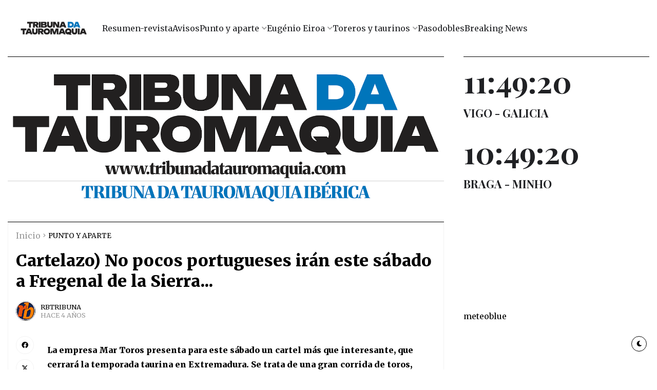

--- FILE ---
content_type: text/html; charset=utf-8
request_url: https://time.now/api/widget/digital-clock/raw-html/?widgetType=digital&timezone=Europe%2FMadrid&style=elegant-serif&width=350&title=VIGO+-+GALICIA&bgcolor=%23ffffff&textcolor=%23000000&showSeconds=true&showDate=false&format-12Hour=true&widgetId=tn-widget-5tp10xvup
body_size: 141
content:
<!-- templates/_widget_digital_clock_raw.html -->
<div id="tn-widget-5tp10xvup" class="widget-container elegant-serif">
    <a href="https://time.now/?utm_source=widget&utm_medium=text_clock" 
       target="_blank" 
       rel="noopener sponsored" 
       title="Free Text Clock Widget by Time.now"
       class="tn-widget-text-link">
    <div class="time-display">00:00:00</div></a>
    
    
    
    
    <div class="widget-title">VIGO - GALICIA</div>
    
	
	
</div>

--- FILE ---
content_type: text/html; charset=utf-8
request_url: https://time.now/api/widget/digital-clock/raw-html/?widgetType=digital&timezone=Europe%2FLisbon&style=elegant-serif&width=350&title=BRAGA+-+MINHO&bgcolor=%23ffffff&textcolor=%23000000&showSeconds=true&showDate=false&format-12Hour=true&widgetId=tn-widget-21lzxgmrr
body_size: 131
content:
<!-- templates/_widget_digital_clock_raw.html -->
<div id="tn-widget-21lzxgmrr" class="widget-container elegant-serif">
    <a href="https://time.now/?utm_source=widget&utm_medium=text_clock" 
       target="_blank" 
       rel="noopener sponsored" 
       title="Free Text Clock Widget by Time.now"
       class="tn-widget-text-link">
    <div class="time-display">00:00:00</div></a>
    
    
    
    
    <div class="widget-title">BRAGA - MINHO</div>
    
	
	
</div>

--- FILE ---
content_type: text/html; charset=utf-8
request_url: https://time.now/api/widget/digital-clock/raw-html/?widgetType=digital&timezone=Europe%2FMadrid&style=elegant-serif&width=350&title=VIGO+-+GALICIA&bgcolor=%23ffffff&textcolor=%23000000&showSeconds=true&showDate=false&format-12Hour=true&widgetId=tn-widget-my5awn4pi
body_size: 141
content:
<!-- templates/_widget_digital_clock_raw.html -->
<div id="tn-widget-my5awn4pi" class="widget-container elegant-serif">
    <a href="https://time.now/?utm_source=widget&utm_medium=text_clock" 
       target="_blank" 
       rel="noopener sponsored" 
       title="Free Text Clock Widget by Time.now"
       class="tn-widget-text-link">
    <div class="time-display">00:00:00</div></a>
    
    
    
    
    <div class="widget-title">VIGO - GALICIA</div>
    
	
	
</div>

--- FILE ---
content_type: text/html; charset=utf-8
request_url: https://time.now/api/widget/digital-clock/raw-html/?widgetType=digital&timezone=Europe%2FLisbon&style=elegant-serif&width=350&title=BRAGA+-+MINHO&bgcolor=%23ffffff&textcolor=%23000000&showSeconds=true&showDate=false&format-12Hour=true&widgetId=tn-widget-691j1vvpf
body_size: 142
content:
<!-- templates/_widget_digital_clock_raw.html -->
<div id="tn-widget-691j1vvpf" class="widget-container elegant-serif">
    <a href="https://time.now/?utm_source=widget&utm_medium=text_clock" 
       target="_blank" 
       rel="noopener sponsored" 
       title="Free Text Clock Widget by Time.now"
       class="tn-widget-text-link">
    <div class="time-display">00:00:00</div></a>
    
    
    
    
    <div class="widget-title">BRAGA - MINHO</div>
    
	
	
</div>

--- FILE ---
content_type: text/css; charset=utf-8
request_url: https://time.now/api/widget/digital-clock/scoped.css?widgetType=digital&timezone=Europe%2FMadrid&style=elegant-serif&width=350&title=VIGO+-+GALICIA&bgcolor=%23ffffff&textcolor=%23000000&showSeconds=true&showDate=false&format-12Hour=true&widgetId=tn-widget-5tp10xvup
body_size: 3129
content:
/* templates/_widget_digital_clock_scoped.css */
@import url('https://fonts.googleapis.com/css2?family=Orbitron:wght@700&family=Roboto+Mono:wght@400;700&family=Playfair+Display:wght@700&display=swap');
@import url('https://fonts.googleapis.com/css2?family=Audiowide&family=Bungee&family=Cinzel&family=Cormorant+Garamond&family=Creepster&family=JetBrains+Mono&family=Kaushan+Script&family=Monoton&family=Press+Start+2P&family=Righteous&family=Russo+One&family=Source+Code+Pro&family=Space+Mono:wght@400;700&display=swap');

#tn-widget-5tp10xvup .widget-container { 
    text-align: center; 
    background-color: #ffffff;
    color: #000000;
    padding: 20px;
    border-radius: 8px;
    width: 350px;
    box-sizing: border-box;
    display: flex;
    flex-direction: column;
    justify-content: center;
    align-items: center;
    font-family: -apple-system, BlinkMacSystemFont, "Segoe UI", Roboto, sans-serif;
}

#tn-widget-5tp10xvup .time-display { 
    font-weight: bold;
    font-size: calc(350px / 6);
    line-height: 1.1;
    white-space: nowrap;
}

#tn-widget-5tp10xvup .date-display { 
    font-size: calc(350px / 18);
    margin-top: 5px;
    opacity: 0.9;
}

#tn-widget-5tp10xvup .widget-title { 
    margin-top: 15px;
    font-size: calc(350px / 16);
    font-weight: 500;
    word-wrap: break-word;
}




/* --- DIGITAL CLOCK STYLES --- */
#tn-widget-5tp10xvup.modern { font-family: -apple-system, BlinkMacSystemFont, "Segoe UI", Roboto, sans-serif; }
#tn-widget-5tp10xvup.retro-lcd { font-family: 'Orbitron', sans-serif; letter-spacing: 2px; text-shadow: 0 0 3px currentColor; }
#tn-widget-5tp10xvup.minimalist { font-family: 'Roboto Mono', monospace; font-weight: 400; }
#tn-widget-5tp10xvup.elegant-serif { font-family: 'Playfair Display', serif; }

/* Style 1: Neon Glow */
#tn-widget-5tp10xvup.neon-glow {
    font-family: 'Orbitron', monospace;
    color: #00ffff !important;
    background-color: #000 !important;
    text-shadow: 0 0 5px #00ffff, 0 0 10px #00ffff, 0 0 15px #00ffff, 0 0 20px #00ffff;
    animation: neonPulse-tn-widget-5tp10xvup 2s ease-in-out infinite alternate;
}
#tn-widget-5tp10xvup.neon-glow .widget-container { background-color: #000 !important; }
@keyframes neonPulse-tn-widget-5tp10xvup {
    from { text-shadow: 0 0 5px #00ffff, 0 0 10px #00ffff, 0 0 15px #00ffff, 0 0 20px #00ffff; }
    to { text-shadow: 0 0 2px #00ffff, 0 0 5px #00ffff, 0 0 8px #00ffff, 0 0 12px #00ffff; }
}

/* Style 2: Matrix Code */
#tn-widget-5tp10xvup.matrix-code {
    font-family: 'Source Code Pro', monospace;
    color: #00ff00 !important;
    background-color: #000 !important;
    text-shadow: 0 0 10px #00ff00;
    letter-spacing: 2px;
    position: relative;
}
#tn-widget-5tp10xvup.matrix-code .widget-container { background-color: #000 !important; }
#tn-widget-5tp10xvup.matrix-code .time-display::before {
    content: '';
    position: absolute;
    top: 0;
    left: 0;
    right: 0;
    bottom: 0;
    background: repeating-linear-gradient(
        0deg,
        transparent,
        transparent 2px,
        rgba(0, 255, 0, 0.03) 2px,
        rgba(0, 255, 0, 0.03) 4px
    );
    pointer-events: none;
}

/* Style 3: Retro Synthwave */
#tn-widget-5tp10xvup.retro-synthwave {
   font-family: 'Orbitron', 'Courier New', monospace;
   color: #ff006e !important;
   background-color: #1a0033 !important;
   text-shadow: 0 0 5px #ff006e, 0 0 10px #8338ec, 0 0 15px #3a86ff, 0 0 20px #ff006e;
   animation: synthwaveGlow-tn-widget-5tp10xvup 3s ease-in-out infinite alternate;
   letter-spacing: 2px;
}
#tn-widget-5tp10xvup.retro-synthwave .widget-container { background-color: #1a0033 !important; }
@keyframes synthwaveGlow-tn-widget-5tp10xvup {
   0% { text-shadow: 0 0 5px #ff006e, 0 0 10px #8338ec, 0 0 15px #3a86ff, 0 0 20px #ff006e; }
   100% { text-shadow: 0 0 8px #8338ec, 0 0 15px #3a86ff, 0 0 20px #ff006e, 0 0 25px #8338ec; }
}

/* Style 4: Pixelated 8-bit */
#tn-widget-5tp10xvup.pixelated-8bit {
    font-family: 'Press Start 2P', cursive;
    color: #ffff00 !important;
    background-color: #000080 !important;
    text-shadow: 2px 2px 0px #000;
    image-rendering: pixelated;
}
#tn-widget-5tp10xvup.pixelated-8bit .widget-container { background-color: #000080 !important; }
#tn-widget-5tp10xvup.pixelated-8bit .time-display { font-size: calc(350px / 8); }

/* Style 5: Holographic */
#tn-widget-5tp10xvup.holographic {
   font-family: 'Orbitron', 'Courier New', monospace;
   color: #00ffff !important;
   background-color: #000 !important;
   text-shadow: 0 0 5px #00ffff, 0 0 10px #ff00ff, 0 0 15px #ffff00, 0 0 20px #00ffff;
   animation: hologramShift-tn-widget-5tp10xvup 2s ease-in-out infinite;
   letter-spacing: 1px;
}
#tn-widget-5tp10xvup.holographic .widget-container { background-color: #000 !important; }
@keyframes hologramShift-tn-widget-5tp10xvup {
   0% { color: #00ffff !important; text-shadow: 0 0 5px #00ffff, 0 0 10px #ff00ff, 0 0 15px #ffff00, 0 0 20px #00ffff; }
   33% { color: #ff00ff !important; text-shadow: 0 0 5px #ff00ff, 0 0 10px #ffff00, 0 0 15px #00ffff, 0 0 20px #ff00ff; }
   66% { color: #ffff00 !important; text-shadow: 0 0 5px #ffff00, 0 0 10px #00ffff, 0 0 15px #ff00ff, 0 0 20px #ffff00; }
   100% { color: #00ffff !important; text-shadow: 0 0 5px #00ffff, 0 0 10px #ff00ff, 0 0 15px #ffff00, 0 0 20px #00ffff; }
}

/* Style 6: Cyberpunk */
#tn-widget-5tp10xvup.cyberpunk {
    font-family: 'Russo One', sans-serif;
    color: #ff0080 !important;
    background-color: #0a0a0a !important;
    text-shadow: 0 0 5px #ff0080, 2px 2px 0px #00ffff;
    position: relative;
}
#tn-widget-5tp10xvup.cyberpunk .widget-container { background-color: #0a0a0a !important; border: 2px solid #00ffff; }
#tn-widget-5tp10xvup.cyberpunk .time-display::before {
    content: '';
    position: absolute;
    top: 50%;
    left: 0;
    right: 0;
    height: 2px;
    background: #ff0080;
    animation: scanline-tn-widget-5tp10xvup 2s linear infinite;
    pointer-events: none;
}
@keyframes scanline-tn-widget-5tp10xvup {
    0% { top: 0%; opacity: 1; }
    100% { top: 100%; opacity: 0; }
}

/* Style 7: Steampunk Brass */
#tn-widget-5tp10xvup.steampunk-brass {
    font-family: 'Cinzel', serif;
    color: #cd7f32 !important;
    text-shadow: 2px 2px 4px #000, 0 0 10px #cd7f32;
}
#tn-widget-5tp10xvup.steampunk-brass .widget-container { background: radial-gradient(circle, #2f1b14, #1a0e0a) !important; border: 3px solid #8b4513; }

/* Style 8: Liquid Crystal */
#tn-widget-5tp10xvup.liquid-crystal {
    font-family: 'JetBrains Mono', monospace;
    color: #000 !important;
    text-shadow: 1px 1px 0px #999;
    letter-spacing: 3px;
}
#tn-widget-5tp10xvup.liquid-crystal .widget-container { background-color: #c4c4c4 !important; border: 5px inset #888; }

/* Style 9: Fire Glow */
#tn-widget-5tp10xvup.fire-glow {
    font-family: 'Righteous', cursive;
    color: #ff4500 !important;
    background-color: #000 !important;
    text-shadow: 0 0 5px #ff4500, 0 0 10px #ff6500, 0 0 15px #ff8500, 0 0 20px #ffa500;
    animation: fireFlicker-tn-widget-5tp10xvup 1.5s ease-in-out infinite alternate;
}
#tn-widget-5tp10xvup.fire-glow .widget-container { background-color: #000 !important; }
@keyframes fireFlicker-tn-widget-5tp10xvup {
    0% { text-shadow: 0 0 5px #ff4500, 0 0 10px #ff6500, 0 0 15px #ff8500, 0 0 20px #ffa500; }
    100% { text-shadow: 0 0 2px #ff4500, 0 0 5px #ff6500, 0 0 8px #ff8500, 0 0 12px #ffa500; }
}

/* Style 10: Ice Crystal */
#tn-widget-5tp10xvup.ice-crystal {
    font-family: 'Orbitron', monospace;
    color: #b0e0e6 !important;
    text-shadow: 0 0 10px #87ceeb, 0 0 20px #b0e0e6;
    animation: icePulse-tn-widget-5tp10xvup 3s ease-in-out infinite;
}
#tn-widget-5tp10xvup.ice-crystal .widget-container { background: linear-gradient(135deg, #001f3f, #003366) !important; border: 2px solid #87ceeb; }
@keyframes icePulse-tn-widget-5tp10xvup {
    0%, 100% { text-shadow: 0 0 10px #87ceeb, 0 0 20px #b0e0e6; }
    50% { text-shadow: 0 0 5px #87ceeb, 0 0 15px #b0e0e6, 0 0 25px #ffffff; }
}

/* Style 11: Gothic Horror */
#tn-widget-5tp10xvup.gothic-horror {
    font-family: 'Creepster', cursive;
    color: #8b0000 !important;
    background-color: #000 !important;
    text-shadow: 0 0 10px #8b0000, 0 0 20px #ff0000;
    letter-spacing: 2px;
}
#tn-widget-5tp10xvup.gothic-horror .widget-container { background-color: #000 !important; }
#tn-widget-5tp10xvup.gothic-horror .time-display { font-size: calc(350px / 7); }

/* Style 12: Luxury Gold */
#tn-widget-5tp10xvup.luxury-gold {
    font-family: 'Cormorant Garamond', serif;
    background: linear-gradient(45deg, #ffd700, #ffed4e, #ffd700) !important;
    -webkit-background-clip: text;
    -webkit-text-fill-color: transparent;
    background-clip: text;
    text-shadow: 2px 2px 4px rgba(255, 215, 0, 0.5);
}
#tn-widget-5tp10xvup.luxury-gold .widget-container { background-color: #1a1a1a !important; }

/* Style 13: Space Age */
#tn-widget-5tp10xvup.space-age {
    font-family: 'Audiowide', cursive;
    color: #ffffff !important;
    text-shadow: 0 0 20px #ffffff, 0 0 30px #0099ff;
    letter-spacing: 3px;
}
#tn-widget-5tp10xvup.space-age .widget-container { background: radial-gradient(ellipse at center, #000428 0%, #004e92 100%) !important; }

/* Style 14: Handwritten Casual */
#tn-widget-5tp10xvup.handwritten-casual {
    font-family: 'Kaushan Script', cursive;
    color: #333 !important;
    text-shadow: 1px 1px 2px rgba(0,0,0,0.3);
    transform: rotate(-1deg);
}
#tn-widget-5tp10xvup.handwritten-casual .widget-container { background-color: #f5f5dc !important; border: 2px solid #8b4513; }

/* Style 15: Minimalist Zen */
#tn-widget-5tp10xvup.minimalist-zen {
    font-family: 'Space Mono', monospace;
    color: #2c3e50 !important;
    font-weight: 300;
    letter-spacing: calc(350px / 100);
}
#tn-widget-5tp10xvup.minimalist-zen .widget-container { background-color: #ecf0f1 !important; border: 1px solid #bdc3c7; }

/* Style 16: Graffiti Street */
#tn-widget-5tp10xvup.graffiti-street {
    font-family: 'Bungee', cursive;
    background: linear-gradient(45deg, #ff0080, #00ff80, #8000ff, #ff8000) !important;
    -webkit-background-clip: text;
    -webkit-text-fill-color: transparent;
    background-clip: text;
    background-size: 400% 400%;
    animation: graffitiMove-tn-widget-5tp10xvup 2s ease-in-out infinite;
    text-shadow: 3px 3px 0px #000;
}
#tn-widget-5tp10xvup.graffiti-street .widget-container { background-color: #222 !important; }
@keyframes graffitiMove-tn-widget-5tp10xvup {
    0%, 100% { background-position: 0% 50%; }
    50% { background-position: 100% 50%; }
}

/* Style 17: Military HUD */
#tn-widget-5tp10xvup.military-hud {
    font-family: 'Source Code Pro', monospace;
    color: #00ff00 !important;
    background-color: #001100 !important;
    text-shadow: 0 0 5px #00ff00;
    position: relative;
}
#tn-widget-5tp10xvup.military-hud .widget-container { background-color: #001100 !important; border: 2px solid #00ff00; }
#tn-widget-5tp10xvup.military-hud .time-display::after {
    content: '● REC';
    position: absolute;
    top: 5px;
    right: 10px;
    font-size: calc(350px / 30);
    animation: blink-tn-widget-5tp10xvup 1s infinite;
}
@keyframes blink-tn-widget-5tp10xvup {
    0%, 50% { opacity: 1; }
    51%, 100% { opacity: 0; }
}

/* Style 18: Vintage Terminal */
#tn-widget-5tp10xvup.vintage-terminal {
    font-family: 'Source Code Pro', monospace;
    color: #00ff00 !important;
    background-color: #000 !important;
    text-shadow: 0 0 3px #00ff00;
    position: relative;
}
#tn-widget-5tp10xvup.vintage-terminal .widget-container { background-color: #000 !important; border: 10px solid #333; border-radius: 20px; }
#tn-widget-5tp10xvup.vintage-terminal .time-display::before {
    content: '> TIME_DISPLAY.EXE';
    position: absolute;
    top: -25px;
    left: 0;
    font-size: calc(350px / 40);
    color: #666;
}

/* Style 19: Disco Fever */
#tn-widget-5tp10xvup.disco-fever {
   font-family: 'Orbitron', 'Impact', 'Arial Black', sans-serif;
   color: #ff0080 !important;
   background-color: #000 !important;
   text-shadow: 0 0 10px #ff0080, 0 0 20px #00ff80, 0 0 30px #8000ff, 0 0 40px #ff8000;
   animation: discoSpin-tn-widget-5tp10xvup 1.5s ease-in-out infinite;
   letter-spacing: 3px;
   font-weight: 900;
}
#tn-widget-5tp10xvup.disco-fever .widget-container {
   background-color: #000 !important;
   background-image: radial-gradient(circle at 25% 25%, #ff0080 0%, transparent 50%), radial-gradient(circle at 75% 75%, #00ff80 0%, transparent 50%);
}
@keyframes discoSpin-tn-widget-5tp10xvup {
   0% { color: #ff0080 !important; text-shadow: 0 0 10px #ff0080, 0 0 20px #00ff80, 0 0 30px #8000ff, 0 0 40px #ff8000; transform: rotate(0deg); }
   25% { color: #00ff80 !important; text-shadow: 0 0 10px #00ff80, 0 0 20px #8000ff, 0 0 30px #ff8000, 0 0 40px #ff0080; transform: rotate(1deg); }
   50% { color: #8000ff !important; text-shadow: 0 0 10px #8000ff, 0 0 20px #ff8000, 0 0 30px #ff0080, 0 0 40px #00ff80; transform: rotate(0deg); }
   75% { color: #ff8000 !important; text-shadow: 0 0 10px #ff8000, 0 0 20px #ff0080, 0 0 30px #00ff80, 0 0 40px #8000ff; transform: rotate(-1deg); }
   100% { color: #ff0080 !important; text-shadow: 0 0 10px #ff0080, 0 0 20px #00ff80, 0 0 30px #8000ff, 0 0 40px #ff8000; transform: rotate(0deg); }
}


#tn-widget-5tp10xvup .tn-widget-credit {
    position: absolute;
    bottom: 5px;
    right: 10px;
    font-size: 9px;
    opacity: 0.6;
    z-index: 10;
}

#tn-widget-5tp10xvup .tn-widget-credit a {
    color: #000000 !important; /* Use the user's chosen text color */
    text-decoration: none;
    font-family: -apple-system, BlinkMacSystemFont, "Segoe UI", sans-serif; /* Use a standard font */
}

#tn-widget-5tp10xvup .tn-widget-credit a:hover {
    text-decoration: none;
}

/* --- NEW RULES TO STYLE THE LINK --- */
/* This targets the <a> tag we just added */
#tn-widget-5tp10xvup .tn-widget-text-link {
    color: inherit; /* This is the key: makes the link use the parent's color */
    text-decoration: none; /* Removes the default blue underline */
    -webkit-tap-highlight-color: transparent; /* Good for mobile */
}

/* Optional: Add a subtle underline on hover for better user experience */
#tn-widget-5tp10xvup .tn-widget-text-link:hover {
    text-decoration: none;	
}

--- FILE ---
content_type: text/css; charset=utf-8
request_url: https://time.now/api/widget/digital-clock/scoped.css?widgetType=digital&timezone=Europe%2FLisbon&style=elegant-serif&width=350&title=BRAGA+-+MINHO&bgcolor=%23ffffff&textcolor=%23000000&showSeconds=true&showDate=false&format-12Hour=true&widgetId=tn-widget-21lzxgmrr
body_size: 3134
content:
/* templates/_widget_digital_clock_scoped.css */
@import url('https://fonts.googleapis.com/css2?family=Orbitron:wght@700&family=Roboto+Mono:wght@400;700&family=Playfair+Display:wght@700&display=swap');
@import url('https://fonts.googleapis.com/css2?family=Audiowide&family=Bungee&family=Cinzel&family=Cormorant+Garamond&family=Creepster&family=JetBrains+Mono&family=Kaushan+Script&family=Monoton&family=Press+Start+2P&family=Righteous&family=Russo+One&family=Source+Code+Pro&family=Space+Mono:wght@400;700&display=swap');

#tn-widget-21lzxgmrr .widget-container { 
    text-align: center; 
    background-color: #ffffff;
    color: #000000;
    padding: 20px;
    border-radius: 8px;
    width: 350px;
    box-sizing: border-box;
    display: flex;
    flex-direction: column;
    justify-content: center;
    align-items: center;
    font-family: -apple-system, BlinkMacSystemFont, "Segoe UI", Roboto, sans-serif;
}

#tn-widget-21lzxgmrr .time-display { 
    font-weight: bold;
    font-size: calc(350px / 6);
    line-height: 1.1;
    white-space: nowrap;
}

#tn-widget-21lzxgmrr .date-display { 
    font-size: calc(350px / 18);
    margin-top: 5px;
    opacity: 0.9;
}

#tn-widget-21lzxgmrr .widget-title { 
    margin-top: 15px;
    font-size: calc(350px / 16);
    font-weight: 500;
    word-wrap: break-word;
}




/* --- DIGITAL CLOCK STYLES --- */
#tn-widget-21lzxgmrr.modern { font-family: -apple-system, BlinkMacSystemFont, "Segoe UI", Roboto, sans-serif; }
#tn-widget-21lzxgmrr.retro-lcd { font-family: 'Orbitron', sans-serif; letter-spacing: 2px; text-shadow: 0 0 3px currentColor; }
#tn-widget-21lzxgmrr.minimalist { font-family: 'Roboto Mono', monospace; font-weight: 400; }
#tn-widget-21lzxgmrr.elegant-serif { font-family: 'Playfair Display', serif; }

/* Style 1: Neon Glow */
#tn-widget-21lzxgmrr.neon-glow {
    font-family: 'Orbitron', monospace;
    color: #00ffff !important;
    background-color: #000 !important;
    text-shadow: 0 0 5px #00ffff, 0 0 10px #00ffff, 0 0 15px #00ffff, 0 0 20px #00ffff;
    animation: neonPulse-tn-widget-21lzxgmrr 2s ease-in-out infinite alternate;
}
#tn-widget-21lzxgmrr.neon-glow .widget-container { background-color: #000 !important; }
@keyframes neonPulse-tn-widget-21lzxgmrr {
    from { text-shadow: 0 0 5px #00ffff, 0 0 10px #00ffff, 0 0 15px #00ffff, 0 0 20px #00ffff; }
    to { text-shadow: 0 0 2px #00ffff, 0 0 5px #00ffff, 0 0 8px #00ffff, 0 0 12px #00ffff; }
}

/* Style 2: Matrix Code */
#tn-widget-21lzxgmrr.matrix-code {
    font-family: 'Source Code Pro', monospace;
    color: #00ff00 !important;
    background-color: #000 !important;
    text-shadow: 0 0 10px #00ff00;
    letter-spacing: 2px;
    position: relative;
}
#tn-widget-21lzxgmrr.matrix-code .widget-container { background-color: #000 !important; }
#tn-widget-21lzxgmrr.matrix-code .time-display::before {
    content: '';
    position: absolute;
    top: 0;
    left: 0;
    right: 0;
    bottom: 0;
    background: repeating-linear-gradient(
        0deg,
        transparent,
        transparent 2px,
        rgba(0, 255, 0, 0.03) 2px,
        rgba(0, 255, 0, 0.03) 4px
    );
    pointer-events: none;
}

/* Style 3: Retro Synthwave */
#tn-widget-21lzxgmrr.retro-synthwave {
   font-family: 'Orbitron', 'Courier New', monospace;
   color: #ff006e !important;
   background-color: #1a0033 !important;
   text-shadow: 0 0 5px #ff006e, 0 0 10px #8338ec, 0 0 15px #3a86ff, 0 0 20px #ff006e;
   animation: synthwaveGlow-tn-widget-21lzxgmrr 3s ease-in-out infinite alternate;
   letter-spacing: 2px;
}
#tn-widget-21lzxgmrr.retro-synthwave .widget-container { background-color: #1a0033 !important; }
@keyframes synthwaveGlow-tn-widget-21lzxgmrr {
   0% { text-shadow: 0 0 5px #ff006e, 0 0 10px #8338ec, 0 0 15px #3a86ff, 0 0 20px #ff006e; }
   100% { text-shadow: 0 0 8px #8338ec, 0 0 15px #3a86ff, 0 0 20px #ff006e, 0 0 25px #8338ec; }
}

/* Style 4: Pixelated 8-bit */
#tn-widget-21lzxgmrr.pixelated-8bit {
    font-family: 'Press Start 2P', cursive;
    color: #ffff00 !important;
    background-color: #000080 !important;
    text-shadow: 2px 2px 0px #000;
    image-rendering: pixelated;
}
#tn-widget-21lzxgmrr.pixelated-8bit .widget-container { background-color: #000080 !important; }
#tn-widget-21lzxgmrr.pixelated-8bit .time-display { font-size: calc(350px / 8); }

/* Style 5: Holographic */
#tn-widget-21lzxgmrr.holographic {
   font-family: 'Orbitron', 'Courier New', monospace;
   color: #00ffff !important;
   background-color: #000 !important;
   text-shadow: 0 0 5px #00ffff, 0 0 10px #ff00ff, 0 0 15px #ffff00, 0 0 20px #00ffff;
   animation: hologramShift-tn-widget-21lzxgmrr 2s ease-in-out infinite;
   letter-spacing: 1px;
}
#tn-widget-21lzxgmrr.holographic .widget-container { background-color: #000 !important; }
@keyframes hologramShift-tn-widget-21lzxgmrr {
   0% { color: #00ffff !important; text-shadow: 0 0 5px #00ffff, 0 0 10px #ff00ff, 0 0 15px #ffff00, 0 0 20px #00ffff; }
   33% { color: #ff00ff !important; text-shadow: 0 0 5px #ff00ff, 0 0 10px #ffff00, 0 0 15px #00ffff, 0 0 20px #ff00ff; }
   66% { color: #ffff00 !important; text-shadow: 0 0 5px #ffff00, 0 0 10px #00ffff, 0 0 15px #ff00ff, 0 0 20px #ffff00; }
   100% { color: #00ffff !important; text-shadow: 0 0 5px #00ffff, 0 0 10px #ff00ff, 0 0 15px #ffff00, 0 0 20px #00ffff; }
}

/* Style 6: Cyberpunk */
#tn-widget-21lzxgmrr.cyberpunk {
    font-family: 'Russo One', sans-serif;
    color: #ff0080 !important;
    background-color: #0a0a0a !important;
    text-shadow: 0 0 5px #ff0080, 2px 2px 0px #00ffff;
    position: relative;
}
#tn-widget-21lzxgmrr.cyberpunk .widget-container { background-color: #0a0a0a !important; border: 2px solid #00ffff; }
#tn-widget-21lzxgmrr.cyberpunk .time-display::before {
    content: '';
    position: absolute;
    top: 50%;
    left: 0;
    right: 0;
    height: 2px;
    background: #ff0080;
    animation: scanline-tn-widget-21lzxgmrr 2s linear infinite;
    pointer-events: none;
}
@keyframes scanline-tn-widget-21lzxgmrr {
    0% { top: 0%; opacity: 1; }
    100% { top: 100%; opacity: 0; }
}

/* Style 7: Steampunk Brass */
#tn-widget-21lzxgmrr.steampunk-brass {
    font-family: 'Cinzel', serif;
    color: #cd7f32 !important;
    text-shadow: 2px 2px 4px #000, 0 0 10px #cd7f32;
}
#tn-widget-21lzxgmrr.steampunk-brass .widget-container { background: radial-gradient(circle, #2f1b14, #1a0e0a) !important; border: 3px solid #8b4513; }

/* Style 8: Liquid Crystal */
#tn-widget-21lzxgmrr.liquid-crystal {
    font-family: 'JetBrains Mono', monospace;
    color: #000 !important;
    text-shadow: 1px 1px 0px #999;
    letter-spacing: 3px;
}
#tn-widget-21lzxgmrr.liquid-crystal .widget-container { background-color: #c4c4c4 !important; border: 5px inset #888; }

/* Style 9: Fire Glow */
#tn-widget-21lzxgmrr.fire-glow {
    font-family: 'Righteous', cursive;
    color: #ff4500 !important;
    background-color: #000 !important;
    text-shadow: 0 0 5px #ff4500, 0 0 10px #ff6500, 0 0 15px #ff8500, 0 0 20px #ffa500;
    animation: fireFlicker-tn-widget-21lzxgmrr 1.5s ease-in-out infinite alternate;
}
#tn-widget-21lzxgmrr.fire-glow .widget-container { background-color: #000 !important; }
@keyframes fireFlicker-tn-widget-21lzxgmrr {
    0% { text-shadow: 0 0 5px #ff4500, 0 0 10px #ff6500, 0 0 15px #ff8500, 0 0 20px #ffa500; }
    100% { text-shadow: 0 0 2px #ff4500, 0 0 5px #ff6500, 0 0 8px #ff8500, 0 0 12px #ffa500; }
}

/* Style 10: Ice Crystal */
#tn-widget-21lzxgmrr.ice-crystal {
    font-family: 'Orbitron', monospace;
    color: #b0e0e6 !important;
    text-shadow: 0 0 10px #87ceeb, 0 0 20px #b0e0e6;
    animation: icePulse-tn-widget-21lzxgmrr 3s ease-in-out infinite;
}
#tn-widget-21lzxgmrr.ice-crystal .widget-container { background: linear-gradient(135deg, #001f3f, #003366) !important; border: 2px solid #87ceeb; }
@keyframes icePulse-tn-widget-21lzxgmrr {
    0%, 100% { text-shadow: 0 0 10px #87ceeb, 0 0 20px #b0e0e6; }
    50% { text-shadow: 0 0 5px #87ceeb, 0 0 15px #b0e0e6, 0 0 25px #ffffff; }
}

/* Style 11: Gothic Horror */
#tn-widget-21lzxgmrr.gothic-horror {
    font-family: 'Creepster', cursive;
    color: #8b0000 !important;
    background-color: #000 !important;
    text-shadow: 0 0 10px #8b0000, 0 0 20px #ff0000;
    letter-spacing: 2px;
}
#tn-widget-21lzxgmrr.gothic-horror .widget-container { background-color: #000 !important; }
#tn-widget-21lzxgmrr.gothic-horror .time-display { font-size: calc(350px / 7); }

/* Style 12: Luxury Gold */
#tn-widget-21lzxgmrr.luxury-gold {
    font-family: 'Cormorant Garamond', serif;
    background: linear-gradient(45deg, #ffd700, #ffed4e, #ffd700) !important;
    -webkit-background-clip: text;
    -webkit-text-fill-color: transparent;
    background-clip: text;
    text-shadow: 2px 2px 4px rgba(255, 215, 0, 0.5);
}
#tn-widget-21lzxgmrr.luxury-gold .widget-container { background-color: #1a1a1a !important; }

/* Style 13: Space Age */
#tn-widget-21lzxgmrr.space-age {
    font-family: 'Audiowide', cursive;
    color: #ffffff !important;
    text-shadow: 0 0 20px #ffffff, 0 0 30px #0099ff;
    letter-spacing: 3px;
}
#tn-widget-21lzxgmrr.space-age .widget-container { background: radial-gradient(ellipse at center, #000428 0%, #004e92 100%) !important; }

/* Style 14: Handwritten Casual */
#tn-widget-21lzxgmrr.handwritten-casual {
    font-family: 'Kaushan Script', cursive;
    color: #333 !important;
    text-shadow: 1px 1px 2px rgba(0,0,0,0.3);
    transform: rotate(-1deg);
}
#tn-widget-21lzxgmrr.handwritten-casual .widget-container { background-color: #f5f5dc !important; border: 2px solid #8b4513; }

/* Style 15: Minimalist Zen */
#tn-widget-21lzxgmrr.minimalist-zen {
    font-family: 'Space Mono', monospace;
    color: #2c3e50 !important;
    font-weight: 300;
    letter-spacing: calc(350px / 100);
}
#tn-widget-21lzxgmrr.minimalist-zen .widget-container { background-color: #ecf0f1 !important; border: 1px solid #bdc3c7; }

/* Style 16: Graffiti Street */
#tn-widget-21lzxgmrr.graffiti-street {
    font-family: 'Bungee', cursive;
    background: linear-gradient(45deg, #ff0080, #00ff80, #8000ff, #ff8000) !important;
    -webkit-background-clip: text;
    -webkit-text-fill-color: transparent;
    background-clip: text;
    background-size: 400% 400%;
    animation: graffitiMove-tn-widget-21lzxgmrr 2s ease-in-out infinite;
    text-shadow: 3px 3px 0px #000;
}
#tn-widget-21lzxgmrr.graffiti-street .widget-container { background-color: #222 !important; }
@keyframes graffitiMove-tn-widget-21lzxgmrr {
    0%, 100% { background-position: 0% 50%; }
    50% { background-position: 100% 50%; }
}

/* Style 17: Military HUD */
#tn-widget-21lzxgmrr.military-hud {
    font-family: 'Source Code Pro', monospace;
    color: #00ff00 !important;
    background-color: #001100 !important;
    text-shadow: 0 0 5px #00ff00;
    position: relative;
}
#tn-widget-21lzxgmrr.military-hud .widget-container { background-color: #001100 !important; border: 2px solid #00ff00; }
#tn-widget-21lzxgmrr.military-hud .time-display::after {
    content: '● REC';
    position: absolute;
    top: 5px;
    right: 10px;
    font-size: calc(350px / 30);
    animation: blink-tn-widget-21lzxgmrr 1s infinite;
}
@keyframes blink-tn-widget-21lzxgmrr {
    0%, 50% { opacity: 1; }
    51%, 100% { opacity: 0; }
}

/* Style 18: Vintage Terminal */
#tn-widget-21lzxgmrr.vintage-terminal {
    font-family: 'Source Code Pro', monospace;
    color: #00ff00 !important;
    background-color: #000 !important;
    text-shadow: 0 0 3px #00ff00;
    position: relative;
}
#tn-widget-21lzxgmrr.vintage-terminal .widget-container { background-color: #000 !important; border: 10px solid #333; border-radius: 20px; }
#tn-widget-21lzxgmrr.vintage-terminal .time-display::before {
    content: '> TIME_DISPLAY.EXE';
    position: absolute;
    top: -25px;
    left: 0;
    font-size: calc(350px / 40);
    color: #666;
}

/* Style 19: Disco Fever */
#tn-widget-21lzxgmrr.disco-fever {
   font-family: 'Orbitron', 'Impact', 'Arial Black', sans-serif;
   color: #ff0080 !important;
   background-color: #000 !important;
   text-shadow: 0 0 10px #ff0080, 0 0 20px #00ff80, 0 0 30px #8000ff, 0 0 40px #ff8000;
   animation: discoSpin-tn-widget-21lzxgmrr 1.5s ease-in-out infinite;
   letter-spacing: 3px;
   font-weight: 900;
}
#tn-widget-21lzxgmrr.disco-fever .widget-container {
   background-color: #000 !important;
   background-image: radial-gradient(circle at 25% 25%, #ff0080 0%, transparent 50%), radial-gradient(circle at 75% 75%, #00ff80 0%, transparent 50%);
}
@keyframes discoSpin-tn-widget-21lzxgmrr {
   0% { color: #ff0080 !important; text-shadow: 0 0 10px #ff0080, 0 0 20px #00ff80, 0 0 30px #8000ff, 0 0 40px #ff8000; transform: rotate(0deg); }
   25% { color: #00ff80 !important; text-shadow: 0 0 10px #00ff80, 0 0 20px #8000ff, 0 0 30px #ff8000, 0 0 40px #ff0080; transform: rotate(1deg); }
   50% { color: #8000ff !important; text-shadow: 0 0 10px #8000ff, 0 0 20px #ff8000, 0 0 30px #ff0080, 0 0 40px #00ff80; transform: rotate(0deg); }
   75% { color: #ff8000 !important; text-shadow: 0 0 10px #ff8000, 0 0 20px #ff0080, 0 0 30px #00ff80, 0 0 40px #8000ff; transform: rotate(-1deg); }
   100% { color: #ff0080 !important; text-shadow: 0 0 10px #ff0080, 0 0 20px #00ff80, 0 0 30px #8000ff, 0 0 40px #ff8000; transform: rotate(0deg); }
}


#tn-widget-21lzxgmrr .tn-widget-credit {
    position: absolute;
    bottom: 5px;
    right: 10px;
    font-size: 9px;
    opacity: 0.6;
    z-index: 10;
}

#tn-widget-21lzxgmrr .tn-widget-credit a {
    color: #000000 !important; /* Use the user's chosen text color */
    text-decoration: none;
    font-family: -apple-system, BlinkMacSystemFont, "Segoe UI", sans-serif; /* Use a standard font */
}

#tn-widget-21lzxgmrr .tn-widget-credit a:hover {
    text-decoration: none;
}

/* --- NEW RULES TO STYLE THE LINK --- */
/* This targets the <a> tag we just added */
#tn-widget-21lzxgmrr .tn-widget-text-link {
    color: inherit; /* This is the key: makes the link use the parent's color */
    text-decoration: none; /* Removes the default blue underline */
    -webkit-tap-highlight-color: transparent; /* Good for mobile */
}

/* Optional: Add a subtle underline on hover for better user experience */
#tn-widget-21lzxgmrr .tn-widget-text-link:hover {
    text-decoration: none;	
}

--- FILE ---
content_type: text/css; charset=utf-8
request_url: https://time.now/api/widget/digital-clock/scoped.css?widgetType=digital&timezone=Europe%2FMadrid&style=elegant-serif&width=350&title=VIGO+-+GALICIA&bgcolor=%23ffffff&textcolor=%23000000&showSeconds=true&showDate=false&format-12Hour=true&widgetId=tn-widget-my5awn4pi
body_size: 3137
content:
/* templates/_widget_digital_clock_scoped.css */
@import url('https://fonts.googleapis.com/css2?family=Orbitron:wght@700&family=Roboto+Mono:wght@400;700&family=Playfair+Display:wght@700&display=swap');
@import url('https://fonts.googleapis.com/css2?family=Audiowide&family=Bungee&family=Cinzel&family=Cormorant+Garamond&family=Creepster&family=JetBrains+Mono&family=Kaushan+Script&family=Monoton&family=Press+Start+2P&family=Righteous&family=Russo+One&family=Source+Code+Pro&family=Space+Mono:wght@400;700&display=swap');

#tn-widget-my5awn4pi .widget-container { 
    text-align: center; 
    background-color: #ffffff;
    color: #000000;
    padding: 20px;
    border-radius: 8px;
    width: 350px;
    box-sizing: border-box;
    display: flex;
    flex-direction: column;
    justify-content: center;
    align-items: center;
    font-family: -apple-system, BlinkMacSystemFont, "Segoe UI", Roboto, sans-serif;
}

#tn-widget-my5awn4pi .time-display { 
    font-weight: bold;
    font-size: calc(350px / 6);
    line-height: 1.1;
    white-space: nowrap;
}

#tn-widget-my5awn4pi .date-display { 
    font-size: calc(350px / 18);
    margin-top: 5px;
    opacity: 0.9;
}

#tn-widget-my5awn4pi .widget-title { 
    margin-top: 15px;
    font-size: calc(350px / 16);
    font-weight: 500;
    word-wrap: break-word;
}




/* --- DIGITAL CLOCK STYLES --- */
#tn-widget-my5awn4pi.modern { font-family: -apple-system, BlinkMacSystemFont, "Segoe UI", Roboto, sans-serif; }
#tn-widget-my5awn4pi.retro-lcd { font-family: 'Orbitron', sans-serif; letter-spacing: 2px; text-shadow: 0 0 3px currentColor; }
#tn-widget-my5awn4pi.minimalist { font-family: 'Roboto Mono', monospace; font-weight: 400; }
#tn-widget-my5awn4pi.elegant-serif { font-family: 'Playfair Display', serif; }

/* Style 1: Neon Glow */
#tn-widget-my5awn4pi.neon-glow {
    font-family: 'Orbitron', monospace;
    color: #00ffff !important;
    background-color: #000 !important;
    text-shadow: 0 0 5px #00ffff, 0 0 10px #00ffff, 0 0 15px #00ffff, 0 0 20px #00ffff;
    animation: neonPulse-tn-widget-my5awn4pi 2s ease-in-out infinite alternate;
}
#tn-widget-my5awn4pi.neon-glow .widget-container { background-color: #000 !important; }
@keyframes neonPulse-tn-widget-my5awn4pi {
    from { text-shadow: 0 0 5px #00ffff, 0 0 10px #00ffff, 0 0 15px #00ffff, 0 0 20px #00ffff; }
    to { text-shadow: 0 0 2px #00ffff, 0 0 5px #00ffff, 0 0 8px #00ffff, 0 0 12px #00ffff; }
}

/* Style 2: Matrix Code */
#tn-widget-my5awn4pi.matrix-code {
    font-family: 'Source Code Pro', monospace;
    color: #00ff00 !important;
    background-color: #000 !important;
    text-shadow: 0 0 10px #00ff00;
    letter-spacing: 2px;
    position: relative;
}
#tn-widget-my5awn4pi.matrix-code .widget-container { background-color: #000 !important; }
#tn-widget-my5awn4pi.matrix-code .time-display::before {
    content: '';
    position: absolute;
    top: 0;
    left: 0;
    right: 0;
    bottom: 0;
    background: repeating-linear-gradient(
        0deg,
        transparent,
        transparent 2px,
        rgba(0, 255, 0, 0.03) 2px,
        rgba(0, 255, 0, 0.03) 4px
    );
    pointer-events: none;
}

/* Style 3: Retro Synthwave */
#tn-widget-my5awn4pi.retro-synthwave {
   font-family: 'Orbitron', 'Courier New', monospace;
   color: #ff006e !important;
   background-color: #1a0033 !important;
   text-shadow: 0 0 5px #ff006e, 0 0 10px #8338ec, 0 0 15px #3a86ff, 0 0 20px #ff006e;
   animation: synthwaveGlow-tn-widget-my5awn4pi 3s ease-in-out infinite alternate;
   letter-spacing: 2px;
}
#tn-widget-my5awn4pi.retro-synthwave .widget-container { background-color: #1a0033 !important; }
@keyframes synthwaveGlow-tn-widget-my5awn4pi {
   0% { text-shadow: 0 0 5px #ff006e, 0 0 10px #8338ec, 0 0 15px #3a86ff, 0 0 20px #ff006e; }
   100% { text-shadow: 0 0 8px #8338ec, 0 0 15px #3a86ff, 0 0 20px #ff006e, 0 0 25px #8338ec; }
}

/* Style 4: Pixelated 8-bit */
#tn-widget-my5awn4pi.pixelated-8bit {
    font-family: 'Press Start 2P', cursive;
    color: #ffff00 !important;
    background-color: #000080 !important;
    text-shadow: 2px 2px 0px #000;
    image-rendering: pixelated;
}
#tn-widget-my5awn4pi.pixelated-8bit .widget-container { background-color: #000080 !important; }
#tn-widget-my5awn4pi.pixelated-8bit .time-display { font-size: calc(350px / 8); }

/* Style 5: Holographic */
#tn-widget-my5awn4pi.holographic {
   font-family: 'Orbitron', 'Courier New', monospace;
   color: #00ffff !important;
   background-color: #000 !important;
   text-shadow: 0 0 5px #00ffff, 0 0 10px #ff00ff, 0 0 15px #ffff00, 0 0 20px #00ffff;
   animation: hologramShift-tn-widget-my5awn4pi 2s ease-in-out infinite;
   letter-spacing: 1px;
}
#tn-widget-my5awn4pi.holographic .widget-container { background-color: #000 !important; }
@keyframes hologramShift-tn-widget-my5awn4pi {
   0% { color: #00ffff !important; text-shadow: 0 0 5px #00ffff, 0 0 10px #ff00ff, 0 0 15px #ffff00, 0 0 20px #00ffff; }
   33% { color: #ff00ff !important; text-shadow: 0 0 5px #ff00ff, 0 0 10px #ffff00, 0 0 15px #00ffff, 0 0 20px #ff00ff; }
   66% { color: #ffff00 !important; text-shadow: 0 0 5px #ffff00, 0 0 10px #00ffff, 0 0 15px #ff00ff, 0 0 20px #ffff00; }
   100% { color: #00ffff !important; text-shadow: 0 0 5px #00ffff, 0 0 10px #ff00ff, 0 0 15px #ffff00, 0 0 20px #00ffff; }
}

/* Style 6: Cyberpunk */
#tn-widget-my5awn4pi.cyberpunk {
    font-family: 'Russo One', sans-serif;
    color: #ff0080 !important;
    background-color: #0a0a0a !important;
    text-shadow: 0 0 5px #ff0080, 2px 2px 0px #00ffff;
    position: relative;
}
#tn-widget-my5awn4pi.cyberpunk .widget-container { background-color: #0a0a0a !important; border: 2px solid #00ffff; }
#tn-widget-my5awn4pi.cyberpunk .time-display::before {
    content: '';
    position: absolute;
    top: 50%;
    left: 0;
    right: 0;
    height: 2px;
    background: #ff0080;
    animation: scanline-tn-widget-my5awn4pi 2s linear infinite;
    pointer-events: none;
}
@keyframes scanline-tn-widget-my5awn4pi {
    0% { top: 0%; opacity: 1; }
    100% { top: 100%; opacity: 0; }
}

/* Style 7: Steampunk Brass */
#tn-widget-my5awn4pi.steampunk-brass {
    font-family: 'Cinzel', serif;
    color: #cd7f32 !important;
    text-shadow: 2px 2px 4px #000, 0 0 10px #cd7f32;
}
#tn-widget-my5awn4pi.steampunk-brass .widget-container { background: radial-gradient(circle, #2f1b14, #1a0e0a) !important; border: 3px solid #8b4513; }

/* Style 8: Liquid Crystal */
#tn-widget-my5awn4pi.liquid-crystal {
    font-family: 'JetBrains Mono', monospace;
    color: #000 !important;
    text-shadow: 1px 1px 0px #999;
    letter-spacing: 3px;
}
#tn-widget-my5awn4pi.liquid-crystal .widget-container { background-color: #c4c4c4 !important; border: 5px inset #888; }

/* Style 9: Fire Glow */
#tn-widget-my5awn4pi.fire-glow {
    font-family: 'Righteous', cursive;
    color: #ff4500 !important;
    background-color: #000 !important;
    text-shadow: 0 0 5px #ff4500, 0 0 10px #ff6500, 0 0 15px #ff8500, 0 0 20px #ffa500;
    animation: fireFlicker-tn-widget-my5awn4pi 1.5s ease-in-out infinite alternate;
}
#tn-widget-my5awn4pi.fire-glow .widget-container { background-color: #000 !important; }
@keyframes fireFlicker-tn-widget-my5awn4pi {
    0% { text-shadow: 0 0 5px #ff4500, 0 0 10px #ff6500, 0 0 15px #ff8500, 0 0 20px #ffa500; }
    100% { text-shadow: 0 0 2px #ff4500, 0 0 5px #ff6500, 0 0 8px #ff8500, 0 0 12px #ffa500; }
}

/* Style 10: Ice Crystal */
#tn-widget-my5awn4pi.ice-crystal {
    font-family: 'Orbitron', monospace;
    color: #b0e0e6 !important;
    text-shadow: 0 0 10px #87ceeb, 0 0 20px #b0e0e6;
    animation: icePulse-tn-widget-my5awn4pi 3s ease-in-out infinite;
}
#tn-widget-my5awn4pi.ice-crystal .widget-container { background: linear-gradient(135deg, #001f3f, #003366) !important; border: 2px solid #87ceeb; }
@keyframes icePulse-tn-widget-my5awn4pi {
    0%, 100% { text-shadow: 0 0 10px #87ceeb, 0 0 20px #b0e0e6; }
    50% { text-shadow: 0 0 5px #87ceeb, 0 0 15px #b0e0e6, 0 0 25px #ffffff; }
}

/* Style 11: Gothic Horror */
#tn-widget-my5awn4pi.gothic-horror {
    font-family: 'Creepster', cursive;
    color: #8b0000 !important;
    background-color: #000 !important;
    text-shadow: 0 0 10px #8b0000, 0 0 20px #ff0000;
    letter-spacing: 2px;
}
#tn-widget-my5awn4pi.gothic-horror .widget-container { background-color: #000 !important; }
#tn-widget-my5awn4pi.gothic-horror .time-display { font-size: calc(350px / 7); }

/* Style 12: Luxury Gold */
#tn-widget-my5awn4pi.luxury-gold {
    font-family: 'Cormorant Garamond', serif;
    background: linear-gradient(45deg, #ffd700, #ffed4e, #ffd700) !important;
    -webkit-background-clip: text;
    -webkit-text-fill-color: transparent;
    background-clip: text;
    text-shadow: 2px 2px 4px rgba(255, 215, 0, 0.5);
}
#tn-widget-my5awn4pi.luxury-gold .widget-container { background-color: #1a1a1a !important; }

/* Style 13: Space Age */
#tn-widget-my5awn4pi.space-age {
    font-family: 'Audiowide', cursive;
    color: #ffffff !important;
    text-shadow: 0 0 20px #ffffff, 0 0 30px #0099ff;
    letter-spacing: 3px;
}
#tn-widget-my5awn4pi.space-age .widget-container { background: radial-gradient(ellipse at center, #000428 0%, #004e92 100%) !important; }

/* Style 14: Handwritten Casual */
#tn-widget-my5awn4pi.handwritten-casual {
    font-family: 'Kaushan Script', cursive;
    color: #333 !important;
    text-shadow: 1px 1px 2px rgba(0,0,0,0.3);
    transform: rotate(-1deg);
}
#tn-widget-my5awn4pi.handwritten-casual .widget-container { background-color: #f5f5dc !important; border: 2px solid #8b4513; }

/* Style 15: Minimalist Zen */
#tn-widget-my5awn4pi.minimalist-zen {
    font-family: 'Space Mono', monospace;
    color: #2c3e50 !important;
    font-weight: 300;
    letter-spacing: calc(350px / 100);
}
#tn-widget-my5awn4pi.minimalist-zen .widget-container { background-color: #ecf0f1 !important; border: 1px solid #bdc3c7; }

/* Style 16: Graffiti Street */
#tn-widget-my5awn4pi.graffiti-street {
    font-family: 'Bungee', cursive;
    background: linear-gradient(45deg, #ff0080, #00ff80, #8000ff, #ff8000) !important;
    -webkit-background-clip: text;
    -webkit-text-fill-color: transparent;
    background-clip: text;
    background-size: 400% 400%;
    animation: graffitiMove-tn-widget-my5awn4pi 2s ease-in-out infinite;
    text-shadow: 3px 3px 0px #000;
}
#tn-widget-my5awn4pi.graffiti-street .widget-container { background-color: #222 !important; }
@keyframes graffitiMove-tn-widget-my5awn4pi {
    0%, 100% { background-position: 0% 50%; }
    50% { background-position: 100% 50%; }
}

/* Style 17: Military HUD */
#tn-widget-my5awn4pi.military-hud {
    font-family: 'Source Code Pro', monospace;
    color: #00ff00 !important;
    background-color: #001100 !important;
    text-shadow: 0 0 5px #00ff00;
    position: relative;
}
#tn-widget-my5awn4pi.military-hud .widget-container { background-color: #001100 !important; border: 2px solid #00ff00; }
#tn-widget-my5awn4pi.military-hud .time-display::after {
    content: '● REC';
    position: absolute;
    top: 5px;
    right: 10px;
    font-size: calc(350px / 30);
    animation: blink-tn-widget-my5awn4pi 1s infinite;
}
@keyframes blink-tn-widget-my5awn4pi {
    0%, 50% { opacity: 1; }
    51%, 100% { opacity: 0; }
}

/* Style 18: Vintage Terminal */
#tn-widget-my5awn4pi.vintage-terminal {
    font-family: 'Source Code Pro', monospace;
    color: #00ff00 !important;
    background-color: #000 !important;
    text-shadow: 0 0 3px #00ff00;
    position: relative;
}
#tn-widget-my5awn4pi.vintage-terminal .widget-container { background-color: #000 !important; border: 10px solid #333; border-radius: 20px; }
#tn-widget-my5awn4pi.vintage-terminal .time-display::before {
    content: '> TIME_DISPLAY.EXE';
    position: absolute;
    top: -25px;
    left: 0;
    font-size: calc(350px / 40);
    color: #666;
}

/* Style 19: Disco Fever */
#tn-widget-my5awn4pi.disco-fever {
   font-family: 'Orbitron', 'Impact', 'Arial Black', sans-serif;
   color: #ff0080 !important;
   background-color: #000 !important;
   text-shadow: 0 0 10px #ff0080, 0 0 20px #00ff80, 0 0 30px #8000ff, 0 0 40px #ff8000;
   animation: discoSpin-tn-widget-my5awn4pi 1.5s ease-in-out infinite;
   letter-spacing: 3px;
   font-weight: 900;
}
#tn-widget-my5awn4pi.disco-fever .widget-container {
   background-color: #000 !important;
   background-image: radial-gradient(circle at 25% 25%, #ff0080 0%, transparent 50%), radial-gradient(circle at 75% 75%, #00ff80 0%, transparent 50%);
}
@keyframes discoSpin-tn-widget-my5awn4pi {
   0% { color: #ff0080 !important; text-shadow: 0 0 10px #ff0080, 0 0 20px #00ff80, 0 0 30px #8000ff, 0 0 40px #ff8000; transform: rotate(0deg); }
   25% { color: #00ff80 !important; text-shadow: 0 0 10px #00ff80, 0 0 20px #8000ff, 0 0 30px #ff8000, 0 0 40px #ff0080; transform: rotate(1deg); }
   50% { color: #8000ff !important; text-shadow: 0 0 10px #8000ff, 0 0 20px #ff8000, 0 0 30px #ff0080, 0 0 40px #00ff80; transform: rotate(0deg); }
   75% { color: #ff8000 !important; text-shadow: 0 0 10px #ff8000, 0 0 20px #ff0080, 0 0 30px #00ff80, 0 0 40px #8000ff; transform: rotate(-1deg); }
   100% { color: #ff0080 !important; text-shadow: 0 0 10px #ff0080, 0 0 20px #00ff80, 0 0 30px #8000ff, 0 0 40px #ff8000; transform: rotate(0deg); }
}


#tn-widget-my5awn4pi .tn-widget-credit {
    position: absolute;
    bottom: 5px;
    right: 10px;
    font-size: 9px;
    opacity: 0.6;
    z-index: 10;
}

#tn-widget-my5awn4pi .tn-widget-credit a {
    color: #000000 !important; /* Use the user's chosen text color */
    text-decoration: none;
    font-family: -apple-system, BlinkMacSystemFont, "Segoe UI", sans-serif; /* Use a standard font */
}

#tn-widget-my5awn4pi .tn-widget-credit a:hover {
    text-decoration: none;
}

/* --- NEW RULES TO STYLE THE LINK --- */
/* This targets the <a> tag we just added */
#tn-widget-my5awn4pi .tn-widget-text-link {
    color: inherit; /* This is the key: makes the link use the parent's color */
    text-decoration: none; /* Removes the default blue underline */
    -webkit-tap-highlight-color: transparent; /* Good for mobile */
}

/* Optional: Add a subtle underline on hover for better user experience */
#tn-widget-my5awn4pi .tn-widget-text-link:hover {
    text-decoration: none;	
}

--- FILE ---
content_type: text/css; charset=utf-8
request_url: https://time.now/api/widget/digital-clock/scoped.css?widgetType=digital&timezone=Europe%2FLisbon&style=elegant-serif&width=350&title=BRAGA+-+MINHO&bgcolor=%23ffffff&textcolor=%23000000&showSeconds=true&showDate=false&format-12Hour=true&widgetId=tn-widget-691j1vvpf
body_size: 3139
content:
/* templates/_widget_digital_clock_scoped.css */
@import url('https://fonts.googleapis.com/css2?family=Orbitron:wght@700&family=Roboto+Mono:wght@400;700&family=Playfair+Display:wght@700&display=swap');
@import url('https://fonts.googleapis.com/css2?family=Audiowide&family=Bungee&family=Cinzel&family=Cormorant+Garamond&family=Creepster&family=JetBrains+Mono&family=Kaushan+Script&family=Monoton&family=Press+Start+2P&family=Righteous&family=Russo+One&family=Source+Code+Pro&family=Space+Mono:wght@400;700&display=swap');

#tn-widget-691j1vvpf .widget-container { 
    text-align: center; 
    background-color: #ffffff;
    color: #000000;
    padding: 20px;
    border-radius: 8px;
    width: 350px;
    box-sizing: border-box;
    display: flex;
    flex-direction: column;
    justify-content: center;
    align-items: center;
    font-family: -apple-system, BlinkMacSystemFont, "Segoe UI", Roboto, sans-serif;
}

#tn-widget-691j1vvpf .time-display { 
    font-weight: bold;
    font-size: calc(350px / 6);
    line-height: 1.1;
    white-space: nowrap;
}

#tn-widget-691j1vvpf .date-display { 
    font-size: calc(350px / 18);
    margin-top: 5px;
    opacity: 0.9;
}

#tn-widget-691j1vvpf .widget-title { 
    margin-top: 15px;
    font-size: calc(350px / 16);
    font-weight: 500;
    word-wrap: break-word;
}




/* --- DIGITAL CLOCK STYLES --- */
#tn-widget-691j1vvpf.modern { font-family: -apple-system, BlinkMacSystemFont, "Segoe UI", Roboto, sans-serif; }
#tn-widget-691j1vvpf.retro-lcd { font-family: 'Orbitron', sans-serif; letter-spacing: 2px; text-shadow: 0 0 3px currentColor; }
#tn-widget-691j1vvpf.minimalist { font-family: 'Roboto Mono', monospace; font-weight: 400; }
#tn-widget-691j1vvpf.elegant-serif { font-family: 'Playfair Display', serif; }

/* Style 1: Neon Glow */
#tn-widget-691j1vvpf.neon-glow {
    font-family: 'Orbitron', monospace;
    color: #00ffff !important;
    background-color: #000 !important;
    text-shadow: 0 0 5px #00ffff, 0 0 10px #00ffff, 0 0 15px #00ffff, 0 0 20px #00ffff;
    animation: neonPulse-tn-widget-691j1vvpf 2s ease-in-out infinite alternate;
}
#tn-widget-691j1vvpf.neon-glow .widget-container { background-color: #000 !important; }
@keyframes neonPulse-tn-widget-691j1vvpf {
    from { text-shadow: 0 0 5px #00ffff, 0 0 10px #00ffff, 0 0 15px #00ffff, 0 0 20px #00ffff; }
    to { text-shadow: 0 0 2px #00ffff, 0 0 5px #00ffff, 0 0 8px #00ffff, 0 0 12px #00ffff; }
}

/* Style 2: Matrix Code */
#tn-widget-691j1vvpf.matrix-code {
    font-family: 'Source Code Pro', monospace;
    color: #00ff00 !important;
    background-color: #000 !important;
    text-shadow: 0 0 10px #00ff00;
    letter-spacing: 2px;
    position: relative;
}
#tn-widget-691j1vvpf.matrix-code .widget-container { background-color: #000 !important; }
#tn-widget-691j1vvpf.matrix-code .time-display::before {
    content: '';
    position: absolute;
    top: 0;
    left: 0;
    right: 0;
    bottom: 0;
    background: repeating-linear-gradient(
        0deg,
        transparent,
        transparent 2px,
        rgba(0, 255, 0, 0.03) 2px,
        rgba(0, 255, 0, 0.03) 4px
    );
    pointer-events: none;
}

/* Style 3: Retro Synthwave */
#tn-widget-691j1vvpf.retro-synthwave {
   font-family: 'Orbitron', 'Courier New', monospace;
   color: #ff006e !important;
   background-color: #1a0033 !important;
   text-shadow: 0 0 5px #ff006e, 0 0 10px #8338ec, 0 0 15px #3a86ff, 0 0 20px #ff006e;
   animation: synthwaveGlow-tn-widget-691j1vvpf 3s ease-in-out infinite alternate;
   letter-spacing: 2px;
}
#tn-widget-691j1vvpf.retro-synthwave .widget-container { background-color: #1a0033 !important; }
@keyframes synthwaveGlow-tn-widget-691j1vvpf {
   0% { text-shadow: 0 0 5px #ff006e, 0 0 10px #8338ec, 0 0 15px #3a86ff, 0 0 20px #ff006e; }
   100% { text-shadow: 0 0 8px #8338ec, 0 0 15px #3a86ff, 0 0 20px #ff006e, 0 0 25px #8338ec; }
}

/* Style 4: Pixelated 8-bit */
#tn-widget-691j1vvpf.pixelated-8bit {
    font-family: 'Press Start 2P', cursive;
    color: #ffff00 !important;
    background-color: #000080 !important;
    text-shadow: 2px 2px 0px #000;
    image-rendering: pixelated;
}
#tn-widget-691j1vvpf.pixelated-8bit .widget-container { background-color: #000080 !important; }
#tn-widget-691j1vvpf.pixelated-8bit .time-display { font-size: calc(350px / 8); }

/* Style 5: Holographic */
#tn-widget-691j1vvpf.holographic {
   font-family: 'Orbitron', 'Courier New', monospace;
   color: #00ffff !important;
   background-color: #000 !important;
   text-shadow: 0 0 5px #00ffff, 0 0 10px #ff00ff, 0 0 15px #ffff00, 0 0 20px #00ffff;
   animation: hologramShift-tn-widget-691j1vvpf 2s ease-in-out infinite;
   letter-spacing: 1px;
}
#tn-widget-691j1vvpf.holographic .widget-container { background-color: #000 !important; }
@keyframes hologramShift-tn-widget-691j1vvpf {
   0% { color: #00ffff !important; text-shadow: 0 0 5px #00ffff, 0 0 10px #ff00ff, 0 0 15px #ffff00, 0 0 20px #00ffff; }
   33% { color: #ff00ff !important; text-shadow: 0 0 5px #ff00ff, 0 0 10px #ffff00, 0 0 15px #00ffff, 0 0 20px #ff00ff; }
   66% { color: #ffff00 !important; text-shadow: 0 0 5px #ffff00, 0 0 10px #00ffff, 0 0 15px #ff00ff, 0 0 20px #ffff00; }
   100% { color: #00ffff !important; text-shadow: 0 0 5px #00ffff, 0 0 10px #ff00ff, 0 0 15px #ffff00, 0 0 20px #00ffff; }
}

/* Style 6: Cyberpunk */
#tn-widget-691j1vvpf.cyberpunk {
    font-family: 'Russo One', sans-serif;
    color: #ff0080 !important;
    background-color: #0a0a0a !important;
    text-shadow: 0 0 5px #ff0080, 2px 2px 0px #00ffff;
    position: relative;
}
#tn-widget-691j1vvpf.cyberpunk .widget-container { background-color: #0a0a0a !important; border: 2px solid #00ffff; }
#tn-widget-691j1vvpf.cyberpunk .time-display::before {
    content: '';
    position: absolute;
    top: 50%;
    left: 0;
    right: 0;
    height: 2px;
    background: #ff0080;
    animation: scanline-tn-widget-691j1vvpf 2s linear infinite;
    pointer-events: none;
}
@keyframes scanline-tn-widget-691j1vvpf {
    0% { top: 0%; opacity: 1; }
    100% { top: 100%; opacity: 0; }
}

/* Style 7: Steampunk Brass */
#tn-widget-691j1vvpf.steampunk-brass {
    font-family: 'Cinzel', serif;
    color: #cd7f32 !important;
    text-shadow: 2px 2px 4px #000, 0 0 10px #cd7f32;
}
#tn-widget-691j1vvpf.steampunk-brass .widget-container { background: radial-gradient(circle, #2f1b14, #1a0e0a) !important; border: 3px solid #8b4513; }

/* Style 8: Liquid Crystal */
#tn-widget-691j1vvpf.liquid-crystal {
    font-family: 'JetBrains Mono', monospace;
    color: #000 !important;
    text-shadow: 1px 1px 0px #999;
    letter-spacing: 3px;
}
#tn-widget-691j1vvpf.liquid-crystal .widget-container { background-color: #c4c4c4 !important; border: 5px inset #888; }

/* Style 9: Fire Glow */
#tn-widget-691j1vvpf.fire-glow {
    font-family: 'Righteous', cursive;
    color: #ff4500 !important;
    background-color: #000 !important;
    text-shadow: 0 0 5px #ff4500, 0 0 10px #ff6500, 0 0 15px #ff8500, 0 0 20px #ffa500;
    animation: fireFlicker-tn-widget-691j1vvpf 1.5s ease-in-out infinite alternate;
}
#tn-widget-691j1vvpf.fire-glow .widget-container { background-color: #000 !important; }
@keyframes fireFlicker-tn-widget-691j1vvpf {
    0% { text-shadow: 0 0 5px #ff4500, 0 0 10px #ff6500, 0 0 15px #ff8500, 0 0 20px #ffa500; }
    100% { text-shadow: 0 0 2px #ff4500, 0 0 5px #ff6500, 0 0 8px #ff8500, 0 0 12px #ffa500; }
}

/* Style 10: Ice Crystal */
#tn-widget-691j1vvpf.ice-crystal {
    font-family: 'Orbitron', monospace;
    color: #b0e0e6 !important;
    text-shadow: 0 0 10px #87ceeb, 0 0 20px #b0e0e6;
    animation: icePulse-tn-widget-691j1vvpf 3s ease-in-out infinite;
}
#tn-widget-691j1vvpf.ice-crystal .widget-container { background: linear-gradient(135deg, #001f3f, #003366) !important; border: 2px solid #87ceeb; }
@keyframes icePulse-tn-widget-691j1vvpf {
    0%, 100% { text-shadow: 0 0 10px #87ceeb, 0 0 20px #b0e0e6; }
    50% { text-shadow: 0 0 5px #87ceeb, 0 0 15px #b0e0e6, 0 0 25px #ffffff; }
}

/* Style 11: Gothic Horror */
#tn-widget-691j1vvpf.gothic-horror {
    font-family: 'Creepster', cursive;
    color: #8b0000 !important;
    background-color: #000 !important;
    text-shadow: 0 0 10px #8b0000, 0 0 20px #ff0000;
    letter-spacing: 2px;
}
#tn-widget-691j1vvpf.gothic-horror .widget-container { background-color: #000 !important; }
#tn-widget-691j1vvpf.gothic-horror .time-display { font-size: calc(350px / 7); }

/* Style 12: Luxury Gold */
#tn-widget-691j1vvpf.luxury-gold {
    font-family: 'Cormorant Garamond', serif;
    background: linear-gradient(45deg, #ffd700, #ffed4e, #ffd700) !important;
    -webkit-background-clip: text;
    -webkit-text-fill-color: transparent;
    background-clip: text;
    text-shadow: 2px 2px 4px rgba(255, 215, 0, 0.5);
}
#tn-widget-691j1vvpf.luxury-gold .widget-container { background-color: #1a1a1a !important; }

/* Style 13: Space Age */
#tn-widget-691j1vvpf.space-age {
    font-family: 'Audiowide', cursive;
    color: #ffffff !important;
    text-shadow: 0 0 20px #ffffff, 0 0 30px #0099ff;
    letter-spacing: 3px;
}
#tn-widget-691j1vvpf.space-age .widget-container { background: radial-gradient(ellipse at center, #000428 0%, #004e92 100%) !important; }

/* Style 14: Handwritten Casual */
#tn-widget-691j1vvpf.handwritten-casual {
    font-family: 'Kaushan Script', cursive;
    color: #333 !important;
    text-shadow: 1px 1px 2px rgba(0,0,0,0.3);
    transform: rotate(-1deg);
}
#tn-widget-691j1vvpf.handwritten-casual .widget-container { background-color: #f5f5dc !important; border: 2px solid #8b4513; }

/* Style 15: Minimalist Zen */
#tn-widget-691j1vvpf.minimalist-zen {
    font-family: 'Space Mono', monospace;
    color: #2c3e50 !important;
    font-weight: 300;
    letter-spacing: calc(350px / 100);
}
#tn-widget-691j1vvpf.minimalist-zen .widget-container { background-color: #ecf0f1 !important; border: 1px solid #bdc3c7; }

/* Style 16: Graffiti Street */
#tn-widget-691j1vvpf.graffiti-street {
    font-family: 'Bungee', cursive;
    background: linear-gradient(45deg, #ff0080, #00ff80, #8000ff, #ff8000) !important;
    -webkit-background-clip: text;
    -webkit-text-fill-color: transparent;
    background-clip: text;
    background-size: 400% 400%;
    animation: graffitiMove-tn-widget-691j1vvpf 2s ease-in-out infinite;
    text-shadow: 3px 3px 0px #000;
}
#tn-widget-691j1vvpf.graffiti-street .widget-container { background-color: #222 !important; }
@keyframes graffitiMove-tn-widget-691j1vvpf {
    0%, 100% { background-position: 0% 50%; }
    50% { background-position: 100% 50%; }
}

/* Style 17: Military HUD */
#tn-widget-691j1vvpf.military-hud {
    font-family: 'Source Code Pro', monospace;
    color: #00ff00 !important;
    background-color: #001100 !important;
    text-shadow: 0 0 5px #00ff00;
    position: relative;
}
#tn-widget-691j1vvpf.military-hud .widget-container { background-color: #001100 !important; border: 2px solid #00ff00; }
#tn-widget-691j1vvpf.military-hud .time-display::after {
    content: '● REC';
    position: absolute;
    top: 5px;
    right: 10px;
    font-size: calc(350px / 30);
    animation: blink-tn-widget-691j1vvpf 1s infinite;
}
@keyframes blink-tn-widget-691j1vvpf {
    0%, 50% { opacity: 1; }
    51%, 100% { opacity: 0; }
}

/* Style 18: Vintage Terminal */
#tn-widget-691j1vvpf.vintage-terminal {
    font-family: 'Source Code Pro', monospace;
    color: #00ff00 !important;
    background-color: #000 !important;
    text-shadow: 0 0 3px #00ff00;
    position: relative;
}
#tn-widget-691j1vvpf.vintage-terminal .widget-container { background-color: #000 !important; border: 10px solid #333; border-radius: 20px; }
#tn-widget-691j1vvpf.vintage-terminal .time-display::before {
    content: '> TIME_DISPLAY.EXE';
    position: absolute;
    top: -25px;
    left: 0;
    font-size: calc(350px / 40);
    color: #666;
}

/* Style 19: Disco Fever */
#tn-widget-691j1vvpf.disco-fever {
   font-family: 'Orbitron', 'Impact', 'Arial Black', sans-serif;
   color: #ff0080 !important;
   background-color: #000 !important;
   text-shadow: 0 0 10px #ff0080, 0 0 20px #00ff80, 0 0 30px #8000ff, 0 0 40px #ff8000;
   animation: discoSpin-tn-widget-691j1vvpf 1.5s ease-in-out infinite;
   letter-spacing: 3px;
   font-weight: 900;
}
#tn-widget-691j1vvpf.disco-fever .widget-container {
   background-color: #000 !important;
   background-image: radial-gradient(circle at 25% 25%, #ff0080 0%, transparent 50%), radial-gradient(circle at 75% 75%, #00ff80 0%, transparent 50%);
}
@keyframes discoSpin-tn-widget-691j1vvpf {
   0% { color: #ff0080 !important; text-shadow: 0 0 10px #ff0080, 0 0 20px #00ff80, 0 0 30px #8000ff, 0 0 40px #ff8000; transform: rotate(0deg); }
   25% { color: #00ff80 !important; text-shadow: 0 0 10px #00ff80, 0 0 20px #8000ff, 0 0 30px #ff8000, 0 0 40px #ff0080; transform: rotate(1deg); }
   50% { color: #8000ff !important; text-shadow: 0 0 10px #8000ff, 0 0 20px #ff8000, 0 0 30px #ff0080, 0 0 40px #00ff80; transform: rotate(0deg); }
   75% { color: #ff8000 !important; text-shadow: 0 0 10px #ff8000, 0 0 20px #ff0080, 0 0 30px #00ff80, 0 0 40px #8000ff; transform: rotate(-1deg); }
   100% { color: #ff0080 !important; text-shadow: 0 0 10px #ff0080, 0 0 20px #00ff80, 0 0 30px #8000ff, 0 0 40px #ff8000; transform: rotate(0deg); }
}


#tn-widget-691j1vvpf .tn-widget-credit {
    position: absolute;
    bottom: 5px;
    right: 10px;
    font-size: 9px;
    opacity: 0.6;
    z-index: 10;
}

#tn-widget-691j1vvpf .tn-widget-credit a {
    color: #000000 !important; /* Use the user's chosen text color */
    text-decoration: none;
    font-family: -apple-system, BlinkMacSystemFont, "Segoe UI", sans-serif; /* Use a standard font */
}

#tn-widget-691j1vvpf .tn-widget-credit a:hover {
    text-decoration: none;
}

/* --- NEW RULES TO STYLE THE LINK --- */
/* This targets the <a> tag we just added */
#tn-widget-691j1vvpf .tn-widget-text-link {
    color: inherit; /* This is the key: makes the link use the parent's color */
    text-decoration: none; /* Removes the default blue underline */
    -webkit-tap-highlight-color: transparent; /* Good for mobile */
}

/* Optional: Add a subtle underline on hover for better user experience */
#tn-widget-691j1vvpf .tn-widget-text-link:hover {
    text-decoration: none;	
}

--- FILE ---
content_type: application/javascript; charset=utf-8
request_url: https://hora.now/static/js/widget-loader.js
body_size: 3559
content:
// static/js/widget-loader.js (MODIFIED for local testing on http://127.0.0.1:5731)
(function() {

    // =======================================================
    // VVV   THE ONLY CHANGE YOU NEED TO MAKE IS HERE   VVV
    // =======================================================
    // Change this URL to point to your server.
    //const WIDGET_API_BASE_URL = 'http://127.0.0.1'; 
    const WIDGET_API_BASE_URL = 'https://time.now';
    // =======================================================
	
	let timeOffset = 0; 
	let isTimeSynced = false;

	/**
	 * Fetches the true UTC time from the server and calculates the client's clock offset.
	 * This ensures all widgets show the correct time, not the user's local system time.
	 */
	async function syncTimeWithServer() {
	    if (isTimeSynced) return;
	    try {
	        const response = await fetch(`${WIDGET_API_BASE_URL}/api/server-time`);
	        if (!response.ok) throw new Error('Server time API failed');
        
	        const data = await response.json();
	        const serverTime = new Date(data.utc_iso).getTime();
	        const clientTime = Date.now();
        
	        // Calculate the difference. If the client is ahead, offset will be negative.
	        timeOffset = serverTime - clientTime;
	        isTimeSynced = true;
        
	        console.log(`Time.now: Client clock is off by ${-timeOffset}ms. Correction applied.`);

	    } catch (error) {
	        console.error('Time.now: Could not sync with server time. Falling back to client clock.', error);
	        // On failure, timeOffset remains 0, and clocks will use the client's time.
	    }
	}

	/**
	 * Returns a new Date object that is corrected with the server time offset.
	 * All clock functions should use this instead of `new Date()`.
	 */
	function getAccurateNow() {
	    return new Date(Date.now() + timeOffset);
	}
	// =======================================================
	
	

    function init() {
		syncTimeWithServer();
		
        const widgetPlaceholders = document.querySelectorAll('a.time-now-widget');
        if (widgetPlaceholders.length === 0) return;

        widgetPlaceholders.forEach(function(element) {
            try {
                const widgetType = element.dataset.widgetType || 'analog';
                const widgetId = 'tn-widget-' + Math.random().toString(36).substring(2, 11);
                
                const params = new URLSearchParams(element.dataset);
                params.append('widgetId', widgetId);

                let cssUrl, htmlUrl, startFunction;

                if (widgetType === 'analog') {
                    cssUrl = `${WIDGET_API_BASE_URL}/api/widget/analog-clock/scoped.css?${params.toString()}`;
                    htmlUrl = `${WIDGET_API_BASE_URL}/api/widget/analog-clock/raw-html/?${params.toString()}`;
                    startFunction = (newWidget) => startAnalogClock(newWidget, params.get('timezone'));
                
                } else if (widgetType === 'digital') {
                    cssUrl = `${WIDGET_API_BASE_URL}/api/widget/digital-clock/scoped.css?${params.toString()}`;
                    htmlUrl = `${WIDGET_API_BASE_URL}/api/widget/digital-clock/raw-html/?${params.toString()}`;
                    startFunction = (newWidget) => startDigitalClock(newWidget, params);

                } else if (widgetType === 'text') {
                    cssUrl = `${WIDGET_API_BASE_URL}/api/widget/text-clock/scoped.css?${params.toString()}`;
                    htmlUrl = `${WIDGET_API_BASE_URL}/api/widget/text-clock/raw-html/?${params.toString()}`;
                    startFunction = (newWidget) => startTextClock(newWidget, params);

                } else if (widgetType === 'word') {
                    cssUrl = `${WIDGET_API_BASE_URL}/api/widget/word-clock/scoped.css?${params.toString()}`;
                    htmlUrl = `${WIDGET_API_BASE_URL}/api/widget/word-clock/raw-html/?${params.toString()}`;
                    startFunction = (newWidget) => startWordClock(newWidget, params);

                } else {
                    return; // Unknown widget type
                }
                
                injectCss(`css-${widgetId}`, cssUrl);
                fetchAndInject(htmlUrl, element, startFunction);
                
            } catch (e) {
                console.error('Time.now Widget Error:', e);
                element.textContent = 'Error processing widget.';
            }
        });
    }

    function fetchAndInject(htmlUrl, placeholderElement, callback) {
        fetch(htmlUrl)
            .then(response => { if (!response.ok) throw new Error(`HTTP error! status: ${response.status}`); return response.text(); })
            .then(html => {
                if (!html || !html.trim()) throw new Error("Received empty HTML from server.");
                const tempWrapper = document.createElement('div');
                tempWrapper.innerHTML = html;
                const newWidget = tempWrapper.firstElementChild;
                if (!newWidget) throw new Error("Could not create widget from fetched HTML.");
                placeholderElement.parentNode.replaceChild(newWidget, placeholderElement);
                if (callback) callback(newWidget);
            })
            .catch(e => {
                console.error('Time.now Widget Error:', e);
                placeholderElement.textContent = 'Error loading widget.';
            });
    }

    function injectCss(id, url) {
        if (document.getElementById(id)) return;
        const link = document.createElement('link');
        link.id = id;
        link.rel = 'stylesheet';
        link.type = 'text/css';
        link.href = url;
        document.head.appendChild(link);
    }
    
    // The existing start functions (startTextClock, startDigitalClock, startAnalogClock)
    // remain unchanged.
    function startTextClock(widgetElement, params) {
        const clockTextElement = widgetElement.querySelector('.clock-text-container');
        if (!clockTextElement) return;
        const ianaTimezone = params.get('timezone');
        const prefixText = params.get('prefixText'); 
        const showPrefix = params.get('showPrefix') === 'true';
        const showTime = params.get('showTime') === 'true';
        const showSeconds = params.get('showSeconds') === 'true';
        const format12Hour = params.get('format12Hour') === 'true';
        const showDate = params.get('showDate') === 'true';
        const showDayOfWeek = params.get('showDayOfWeek') === 'true';
        function setClock() {
            try {
                const now = getAccurateNow();
                const textParts = [];
                if (showPrefix && prefixText) textParts.push(prefixText);
                if (showTime) {
                    const timeOptions = { timeZone: ianaTimezone, hour12: format12Hour, hour: '2-digit', minute: '2-digit' };
                    if (showSeconds) timeOptions.second = '2-digit';
                    textParts.push(now.toLocaleTimeString('en-US', timeOptions));
                }
                if (showDayOfWeek) {
                    textParts.push(now.toLocaleDateString('en-US', { timeZone: ianaTimezone, weekday: 'long' }));
                }
                if (showDate) {
                    textParts.push(now.toLocaleDateString('en-US', { timeZone: ianaTimezone, month: 'long', day: 'numeric', year: 'numeric' }));
                }
                clockTextElement.textContent = textParts.join(' ');
            } catch (error) {
                clockTextElement.textContent = 'Error';
                if (widgetElement.clockInterval) clearInterval(widgetElement.clockInterval);
            }
        }
        setClock();
        widgetElement.clockInterval = setInterval(setClock, 1000);
    }

    function startDigitalClock(widgetElement, params) {
        const timeDisplay = widgetElement.querySelector('.time-display');
        const dateDisplay = widgetElement.querySelector('.date-display');
        if (!timeDisplay) return;
        const ianaTimezone = params.get('timezone');
        const showSeconds = params.get('showSeconds') === 'true';
        const format12Hour = params.get('format12Hour') === 'true';
        const showDate = params.get('showDate') === 'true';
        function setClock() {
            try {
                const now = getAccurateNow();
                const timeOptions = { timeZone: ianaTimezone, hour12: format12Hour, hour: '2-digit', minute: '2-digit' };
                if (showSeconds) timeOptions.second = '2-digit';
                timeDisplay.textContent = new Intl.DateTimeFormat('en-US', timeOptions).format(now);
                if (showDate && dateDisplay) {
                    const dateOptions = { timeZone: ianaTimezone, weekday: 'long', year: 'numeric', month: 'long', day: 'numeric' };
                    dateDisplay.textContent = new Intl.DateTimeFormat('en-US', dateOptions).format(now);
                }
            } catch (error) {
                timeDisplay.textContent = 'Error';
                if (widgetElement.clockInterval) clearInterval(widgetElement.clockInterval);
            }
        }
        setClock();
        widgetElement.clockInterval = setInterval(setClock, 1000);
    }

    function startAnalogClock(widgetElement, ianaTimezone) {
        const hourHand = widgetElement.querySelector('.hour-hand');
        const minuteHand = widgetElement.querySelector('.minute-hand');
        const secondHand = widgetElement.querySelector('.second-hand');
        if (!hourHand || !minuteHand || !secondHand) return;
        function setClock() {
            try {
                const now = getAccurateNow();
                const formatter = new Intl.DateTimeFormat('en-US', { timeZone: ianaTimezone, hour12: false, hour: 'numeric', minute: 'numeric', second: 'numeric' });
                const parts = formatter.formatToParts(now);
                let hours, minutes, seconds;
                parts.forEach(part => {
                    if (part.type === 'hour') hours = parseInt(part.value, 10);
                    if (part.type === 'minute') minutes = parseInt(part.value, 10);
                    if (part.type === 'second') seconds = parseInt(part.value, 10);
                });
                if (isNaN(hours) || isNaN(minutes) || isNaN(seconds)) { if (widgetElement.clockInterval) clearInterval(widgetElement.clockInterval); return; }
                const secondsDegrees = (seconds / 60) * 360;
                const minutesDegrees = (minutes / 60) * 360 + (seconds / 60) * 6;
                const hoursDegrees = ((hours % 12) / 12) * 360 + (minutes / 60) * 30;
                secondHand.style.transform = `translateX(-50%) rotate(${secondsDegrees}deg)`;
                minuteHand.style.transform = `translateX(-50%) rotate(${minutesDegrees}deg)`;
                hourHand.style.transform = `translateX(-50%) rotate(${hoursDegrees}deg)`;
            } catch (error) {
                if (widgetElement.clockInterval) clearInterval(widgetElement.clockInterval);
            }
        }
        setClock();
        widgetElement.clockInterval = setInterval(setClock, 1000);
    }
    
	// In static/js/widget-loader.js, REPLACE the old startWordClock function with this new, corrected version.

	// In static/js/widget-loader.js, REPLACE the old startWordClock function with this new, corrected version.

	function startWordClock(widgetElement, params) {
	    const ianaTimezone = params.get('timezone');
    
	    const letters = widgetElement.querySelectorAll('.word-grid span');
	    if (letters.length < 110) return;

	    // =======================================================
	    // VVV   BUG FIX: ALL INDEXES HAVE BEEN RE-VERIFIED    VVV
	    // =======================================================
	    const wordMap = {
	        "IT": [0, 1], "IS": [3, 4], "A": [11], "PAST": [44, 45, 46, 47], "TO": [42, 43],
	        "O'CLOCK": [104, 105, 106, 107, 108, 109],
	        "FIVE_M": [28, 29, 30, 31], "TEN_M": [38, 39, 40], "QUARTER": [13, 14, 15, 16, 17, 18, 19],
	        "TWENTY": [22, 23, 24, 25, 26, 27], "HALF": [33, 34, 35, 36],
	        "ONE": [55, 56, 57], "TWO": [74, 75, 76], "THREE": [61, 62, 63, 64, 65], "FOUR": [66, 67, 68, 69],
	        "FIVE_H": [70, 71, 72, 73], "SIX": [58, 59, 60], "SEVEN": [88, 89, 90, 91, 92],
	        "EIGHT": [77, 78, 79, 80, 81], "NINE": [50, 51, 52, 53], "TEN_H": [99, 100, 101],
	        "ELEVEN": [82, 83, 84, 85, 86, 87], "TWELVE": [93, 94, 95, 96, 97, 98]
	    };

	    function activate(word) {
	        wordMap[word]?.forEach(index => {
	            if (letters[index]) letters[index].classList.add('active');
	        });
	    }

	    function setClock() {
	        try {
	            letters.forEach(el => el.classList.remove('active'));
	            const now = getAccurateNow();
	            const formatter = new Intl.DateTimeFormat('en-US', { timeZone: ianaTimezone, hour12: false, hour: 'numeric', minute: 'numeric' });
	            const parts = formatter.formatToParts(now);
	            let h = parseInt(parts.find(p => p.type === 'hour').value, 10);
	            let m = parseInt(parts.find(p => p.type === 'minute').value, 10);
            
	            activate("IT");
	            activate("IS");

	            const minuteRounded = Math.round(m / 5) * 5;
	            let hourToDisplay = h % 12;

	            if (minuteRounded > 30) {
	                hourToDisplay = (hourToDisplay + 1) % 12;
	            }
	            if (hourToDisplay === 0) hourToDisplay = 12;

	            switch (minuteRounded) {
	                case 5: activate("FIVE_M"); activate("PAST"); break;
	                case 10: activate("TEN_M"); activate("PAST"); break;
	                case 15: activate("A"); activate("QUARTER"); activate("PAST"); break;
	                case 20: activate("TWENTY"); activate("PAST"); break;
	                case 25: activate("TWENTY"); activate("FIVE_M"); activate("PAST"); break;
	                case 30: activate("HALF"); activate("PAST"); break;
	                case 35: activate("TWENTY"); activate("FIVE_M"); activate("TO"); break;
	                case 40: activate("TWENTY"); activate("TO"); break;
	                case 45: activate("A"); activate("QUARTER"); activate("TO"); break;
	                case 50: activate("TEN_M"); activate("TO"); break;
	                case 55: activate("FIVE_M"); activate("TO"); break;
	                default: activate("O'CLOCK"); break;
	            }

	            const hourWords = ["TWELVE", "ONE", "TWO", "THREE", "FOUR", "FIVE_H", "SIX", "SEVEN", "EIGHT", "NINE", "TEN_H", "ELEVEN"];
	            activate(hourWords[hourToDisplay]);
	        } catch (error) {
	            console.error("Word clock error:", error);
	            if (widgetElement.clockInterval) clearInterval(widgetElement.clockInterval);
	        }
	    }
    
	    setClock();
	    widgetElement.clockInterval = setInterval(setClock, 1000);
	}

    if (document.readyState === 'loading') {
        document.addEventListener('DOMContentLoaded', init);
    } else {
        init();
    }

})();